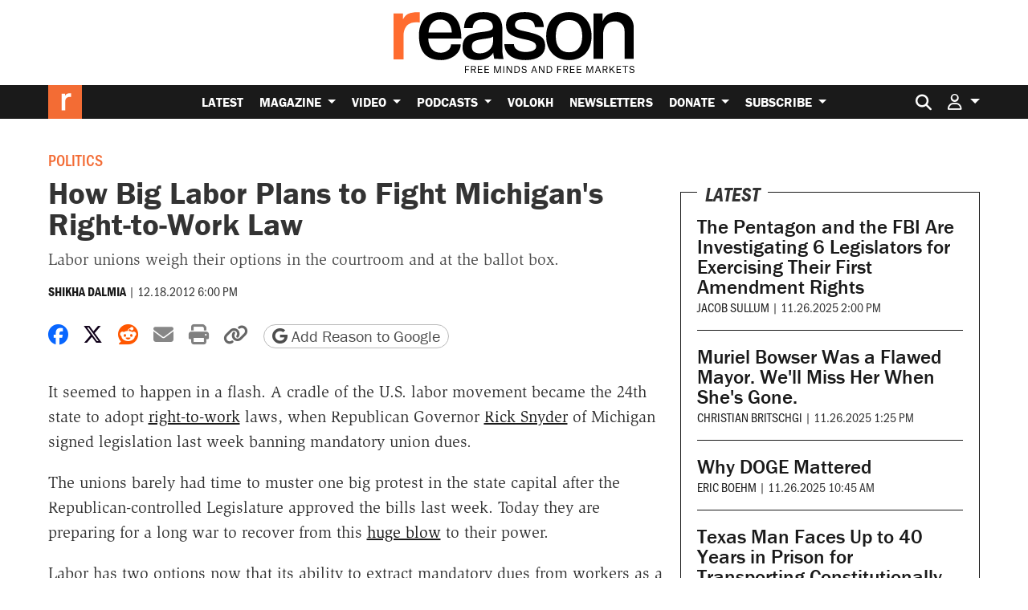

--- FILE ---
content_type: text/html; charset=utf-8
request_url: https://www.google.com/recaptcha/api2/anchor?ar=1&k=6LeMnkUaAAAAALL8T1-XAyB7vxpOeTExu6KwR48-&co=aHR0cHM6Ly9yZWFzb24uY29tOjQ0Mw..&hl=en&v=TkacYOdEJbdB_JjX802TMer9&size=invisible&anchor-ms=20000&execute-ms=15000&cb=g20jn43k6xpn
body_size: 46718
content:
<!DOCTYPE HTML><html dir="ltr" lang="en"><head><meta http-equiv="Content-Type" content="text/html; charset=UTF-8">
<meta http-equiv="X-UA-Compatible" content="IE=edge">
<title>reCAPTCHA</title>
<style type="text/css">
/* cyrillic-ext */
@font-face {
  font-family: 'Roboto';
  font-style: normal;
  font-weight: 400;
  src: url(//fonts.gstatic.com/s/roboto/v18/KFOmCnqEu92Fr1Mu72xKKTU1Kvnz.woff2) format('woff2');
  unicode-range: U+0460-052F, U+1C80-1C8A, U+20B4, U+2DE0-2DFF, U+A640-A69F, U+FE2E-FE2F;
}
/* cyrillic */
@font-face {
  font-family: 'Roboto';
  font-style: normal;
  font-weight: 400;
  src: url(//fonts.gstatic.com/s/roboto/v18/KFOmCnqEu92Fr1Mu5mxKKTU1Kvnz.woff2) format('woff2');
  unicode-range: U+0301, U+0400-045F, U+0490-0491, U+04B0-04B1, U+2116;
}
/* greek-ext */
@font-face {
  font-family: 'Roboto';
  font-style: normal;
  font-weight: 400;
  src: url(//fonts.gstatic.com/s/roboto/v18/KFOmCnqEu92Fr1Mu7mxKKTU1Kvnz.woff2) format('woff2');
  unicode-range: U+1F00-1FFF;
}
/* greek */
@font-face {
  font-family: 'Roboto';
  font-style: normal;
  font-weight: 400;
  src: url(//fonts.gstatic.com/s/roboto/v18/KFOmCnqEu92Fr1Mu4WxKKTU1Kvnz.woff2) format('woff2');
  unicode-range: U+0370-0377, U+037A-037F, U+0384-038A, U+038C, U+038E-03A1, U+03A3-03FF;
}
/* vietnamese */
@font-face {
  font-family: 'Roboto';
  font-style: normal;
  font-weight: 400;
  src: url(//fonts.gstatic.com/s/roboto/v18/KFOmCnqEu92Fr1Mu7WxKKTU1Kvnz.woff2) format('woff2');
  unicode-range: U+0102-0103, U+0110-0111, U+0128-0129, U+0168-0169, U+01A0-01A1, U+01AF-01B0, U+0300-0301, U+0303-0304, U+0308-0309, U+0323, U+0329, U+1EA0-1EF9, U+20AB;
}
/* latin-ext */
@font-face {
  font-family: 'Roboto';
  font-style: normal;
  font-weight: 400;
  src: url(//fonts.gstatic.com/s/roboto/v18/KFOmCnqEu92Fr1Mu7GxKKTU1Kvnz.woff2) format('woff2');
  unicode-range: U+0100-02BA, U+02BD-02C5, U+02C7-02CC, U+02CE-02D7, U+02DD-02FF, U+0304, U+0308, U+0329, U+1D00-1DBF, U+1E00-1E9F, U+1EF2-1EFF, U+2020, U+20A0-20AB, U+20AD-20C0, U+2113, U+2C60-2C7F, U+A720-A7FF;
}
/* latin */
@font-face {
  font-family: 'Roboto';
  font-style: normal;
  font-weight: 400;
  src: url(//fonts.gstatic.com/s/roboto/v18/KFOmCnqEu92Fr1Mu4mxKKTU1Kg.woff2) format('woff2');
  unicode-range: U+0000-00FF, U+0131, U+0152-0153, U+02BB-02BC, U+02C6, U+02DA, U+02DC, U+0304, U+0308, U+0329, U+2000-206F, U+20AC, U+2122, U+2191, U+2193, U+2212, U+2215, U+FEFF, U+FFFD;
}
/* cyrillic-ext */
@font-face {
  font-family: 'Roboto';
  font-style: normal;
  font-weight: 500;
  src: url(//fonts.gstatic.com/s/roboto/v18/KFOlCnqEu92Fr1MmEU9fCRc4AMP6lbBP.woff2) format('woff2');
  unicode-range: U+0460-052F, U+1C80-1C8A, U+20B4, U+2DE0-2DFF, U+A640-A69F, U+FE2E-FE2F;
}
/* cyrillic */
@font-face {
  font-family: 'Roboto';
  font-style: normal;
  font-weight: 500;
  src: url(//fonts.gstatic.com/s/roboto/v18/KFOlCnqEu92Fr1MmEU9fABc4AMP6lbBP.woff2) format('woff2');
  unicode-range: U+0301, U+0400-045F, U+0490-0491, U+04B0-04B1, U+2116;
}
/* greek-ext */
@font-face {
  font-family: 'Roboto';
  font-style: normal;
  font-weight: 500;
  src: url(//fonts.gstatic.com/s/roboto/v18/KFOlCnqEu92Fr1MmEU9fCBc4AMP6lbBP.woff2) format('woff2');
  unicode-range: U+1F00-1FFF;
}
/* greek */
@font-face {
  font-family: 'Roboto';
  font-style: normal;
  font-weight: 500;
  src: url(//fonts.gstatic.com/s/roboto/v18/KFOlCnqEu92Fr1MmEU9fBxc4AMP6lbBP.woff2) format('woff2');
  unicode-range: U+0370-0377, U+037A-037F, U+0384-038A, U+038C, U+038E-03A1, U+03A3-03FF;
}
/* vietnamese */
@font-face {
  font-family: 'Roboto';
  font-style: normal;
  font-weight: 500;
  src: url(//fonts.gstatic.com/s/roboto/v18/KFOlCnqEu92Fr1MmEU9fCxc4AMP6lbBP.woff2) format('woff2');
  unicode-range: U+0102-0103, U+0110-0111, U+0128-0129, U+0168-0169, U+01A0-01A1, U+01AF-01B0, U+0300-0301, U+0303-0304, U+0308-0309, U+0323, U+0329, U+1EA0-1EF9, U+20AB;
}
/* latin-ext */
@font-face {
  font-family: 'Roboto';
  font-style: normal;
  font-weight: 500;
  src: url(//fonts.gstatic.com/s/roboto/v18/KFOlCnqEu92Fr1MmEU9fChc4AMP6lbBP.woff2) format('woff2');
  unicode-range: U+0100-02BA, U+02BD-02C5, U+02C7-02CC, U+02CE-02D7, U+02DD-02FF, U+0304, U+0308, U+0329, U+1D00-1DBF, U+1E00-1E9F, U+1EF2-1EFF, U+2020, U+20A0-20AB, U+20AD-20C0, U+2113, U+2C60-2C7F, U+A720-A7FF;
}
/* latin */
@font-face {
  font-family: 'Roboto';
  font-style: normal;
  font-weight: 500;
  src: url(//fonts.gstatic.com/s/roboto/v18/KFOlCnqEu92Fr1MmEU9fBBc4AMP6lQ.woff2) format('woff2');
  unicode-range: U+0000-00FF, U+0131, U+0152-0153, U+02BB-02BC, U+02C6, U+02DA, U+02DC, U+0304, U+0308, U+0329, U+2000-206F, U+20AC, U+2122, U+2191, U+2193, U+2212, U+2215, U+FEFF, U+FFFD;
}
/* cyrillic-ext */
@font-face {
  font-family: 'Roboto';
  font-style: normal;
  font-weight: 900;
  src: url(//fonts.gstatic.com/s/roboto/v18/KFOlCnqEu92Fr1MmYUtfCRc4AMP6lbBP.woff2) format('woff2');
  unicode-range: U+0460-052F, U+1C80-1C8A, U+20B4, U+2DE0-2DFF, U+A640-A69F, U+FE2E-FE2F;
}
/* cyrillic */
@font-face {
  font-family: 'Roboto';
  font-style: normal;
  font-weight: 900;
  src: url(//fonts.gstatic.com/s/roboto/v18/KFOlCnqEu92Fr1MmYUtfABc4AMP6lbBP.woff2) format('woff2');
  unicode-range: U+0301, U+0400-045F, U+0490-0491, U+04B0-04B1, U+2116;
}
/* greek-ext */
@font-face {
  font-family: 'Roboto';
  font-style: normal;
  font-weight: 900;
  src: url(//fonts.gstatic.com/s/roboto/v18/KFOlCnqEu92Fr1MmYUtfCBc4AMP6lbBP.woff2) format('woff2');
  unicode-range: U+1F00-1FFF;
}
/* greek */
@font-face {
  font-family: 'Roboto';
  font-style: normal;
  font-weight: 900;
  src: url(//fonts.gstatic.com/s/roboto/v18/KFOlCnqEu92Fr1MmYUtfBxc4AMP6lbBP.woff2) format('woff2');
  unicode-range: U+0370-0377, U+037A-037F, U+0384-038A, U+038C, U+038E-03A1, U+03A3-03FF;
}
/* vietnamese */
@font-face {
  font-family: 'Roboto';
  font-style: normal;
  font-weight: 900;
  src: url(//fonts.gstatic.com/s/roboto/v18/KFOlCnqEu92Fr1MmYUtfCxc4AMP6lbBP.woff2) format('woff2');
  unicode-range: U+0102-0103, U+0110-0111, U+0128-0129, U+0168-0169, U+01A0-01A1, U+01AF-01B0, U+0300-0301, U+0303-0304, U+0308-0309, U+0323, U+0329, U+1EA0-1EF9, U+20AB;
}
/* latin-ext */
@font-face {
  font-family: 'Roboto';
  font-style: normal;
  font-weight: 900;
  src: url(//fonts.gstatic.com/s/roboto/v18/KFOlCnqEu92Fr1MmYUtfChc4AMP6lbBP.woff2) format('woff2');
  unicode-range: U+0100-02BA, U+02BD-02C5, U+02C7-02CC, U+02CE-02D7, U+02DD-02FF, U+0304, U+0308, U+0329, U+1D00-1DBF, U+1E00-1E9F, U+1EF2-1EFF, U+2020, U+20A0-20AB, U+20AD-20C0, U+2113, U+2C60-2C7F, U+A720-A7FF;
}
/* latin */
@font-face {
  font-family: 'Roboto';
  font-style: normal;
  font-weight: 900;
  src: url(//fonts.gstatic.com/s/roboto/v18/KFOlCnqEu92Fr1MmYUtfBBc4AMP6lQ.woff2) format('woff2');
  unicode-range: U+0000-00FF, U+0131, U+0152-0153, U+02BB-02BC, U+02C6, U+02DA, U+02DC, U+0304, U+0308, U+0329, U+2000-206F, U+20AC, U+2122, U+2191, U+2193, U+2212, U+2215, U+FEFF, U+FFFD;
}

</style>
<link rel="stylesheet" type="text/css" href="https://www.gstatic.com/recaptcha/releases/TkacYOdEJbdB_JjX802TMer9/styles__ltr.css">
<script nonce="vP6Bb9BeyuoJM1TrvdoclA" type="text/javascript">window['__recaptcha_api'] = 'https://www.google.com/recaptcha/api2/';</script>
<script type="text/javascript" src="https://www.gstatic.com/recaptcha/releases/TkacYOdEJbdB_JjX802TMer9/recaptcha__en.js" nonce="vP6Bb9BeyuoJM1TrvdoclA">
      
    </script></head>
<body><div id="rc-anchor-alert" class="rc-anchor-alert"></div>
<input type="hidden" id="recaptcha-token" value="[base64]">
<script type="text/javascript" nonce="vP6Bb9BeyuoJM1TrvdoclA">
      recaptcha.anchor.Main.init("[\x22ainput\x22,[\x22bgdata\x22,\x22\x22,\[base64]/MjU1OmY/[base64]/[base64]/[base64]/[base64]/bmV3IGdbUF0oelswXSk6ST09Mj9uZXcgZ1tQXSh6WzBdLHpbMV0pOkk9PTM/bmV3IGdbUF0oelswXSx6WzFdLHpbMl0pOkk9PTQ/[base64]/[base64]/[base64]/[base64]/[base64]/[base64]/[base64]\\u003d\x22,\[base64]\\u003d\\u003d\x22,\[base64]/CksKfwoNjw4MDwrlAw4zDsEPCiWDDpF7DrcKZw5XDszB1wpNDd8KzB8KCBcO6wpDCmcK5ecKxwoVrO0FqOcKzCsOmw6wLwrNrY8K1wpgvbCVWw5BrVsKZwo0uw5XDknt/[base64]/DnxB5w5/DvH54w77CtsKywqTDicOgwr3CpnjDlCZlw5HCjQHCn8KkJkgkw63DsMKbK0LCqcKJw5AYF0rDgmrCoMKxwp/Cvw8vwqfCjgLCqsOJw7oUwpAgw6HDjh0+CMK7w7jDoFw9G8OhQcKxKTTDhMKyRg/Cn8KDw6MTwr0QMyHClMO/wqMEScO/wq4SdcOTRcOiGMO2LRJ2w48VwqRuw4XDh1zDjQ/CssOhwoXCscKxE8Kjw7HCth3Dh8OYUcOqUlE7MTIENMKhwqnCnAw0w7/[base64]/CtE7DrmLDq2oHcHwVNwDCqsKYL3QQw53ClsKQwqZXDsOBwpd6ewDCiUECw7nCucOpw6HCpnUDTjnCtl9Dw6YlBcOKwoLCtQfDkMOIw6EkwrQJw5Fuw5wbw6nDu8O+w7vCuMOvLMKnw4Fiw4fCohAfcsO9C8KAw7/DqcKrwoDDp8KSQMKzw7PCpnlUwqM8wrdPaUzDgGLDiUZ5RhhVw7d9ZMKkKMKGw4wVKcOLCsKIf1tKw6HCjcKgw6PDihzDqk3CiXtPw4gNwoBrwo7DkjJywqXDgU0IB8KHwrV1wpTCrcKGw4kzwo06DsKtRFLDuW9SYcKXLDwGwq/CnMOjJ8O8DXg1wrNEO8KUMsKfwrdtw7LCisKFVRU1wrQzwoHCgVPCgMOcSsK6RhvDksKmwoJyw6hBw6nDtFzCnUJOw7lEGCTDsWRSFsOsw6nDnRIswq7CmMOjW1Jzw5rCs8Oiw4PDscOFURRJwp8PwqXCpDw8RRbDnBjDpMO8worCqBR7BcKaIcOuwr/DijHClgDCv8OoAlADw5VMHW7DiMOXdcK+w4LDtWvCq8O5wrIpXFNKw6zCn8Kow7Nnw7PDh0nDvnTDsWM/[base64]/w5AeOsOqU8OUwoTDuCfCnw9ZEcK0woDClxZGJ8O/KcOPdGQKw5DDmsOcDBvDt8Kdw6sgdR/DvsKYw5RgeMKkaCvDgWN1woxXwobDjMOAVsOcwqLCvMKWwp7CsmtQw7jCkMKxSRPDhsOPwoV7KMKFDQgfOMKKY8O5w5jDkHUhI8OoV8O1w43CqibCgMOUd8OtCSvCrsKOB8Kww6cZcwYWUsKdO8OCw77CksKFwohHUMKGXMOCw6Zrw6DDqsKcAhHDuRI/[base64]/CrlI7wp7DhsKFwotuw6PDn8O5w7sPJBLDmcOTw7gPwpBewoTDqA1Vw4I3wp7DinBowphdbQXCtcKOw6IGFFo1woHCssO9LmhfFcKUw7VBwpFEXzFIcMOIwqkEH31hRioRwr1CVsOFw6xKwr0hw5bCv8Kaw6JLJcKKbEbDs8Oow5/Cj8KNwp5nA8OxD8ORw7/DgRlAX8OXw5XDvMKCw4QJw5fDvHw2fsK7IEcxF8Kaw5s3IMK4BcOcL3LCgFlWE8KdTQrDusO2OCLCrMKHw4LDm8KINsO/wo/DlRrDhMOXw7vCkT7DjE3Cm8ORLsKDw6ERYAoQwqQUEl84w57CnMOWw7TDuMKZw4/[base64]/[base64]/CvcOPBMOGRVTDkVHCg23DucK9AS4vUGfCrkvDr8K3wrhEU3Ypw6PCngk4MErCt3jDmA4CajnCg8KsaMOoSE5/wotlEcKVw7o0DnsUWsK4w5zClMK7MiZow7zDtMK3N30bd8OCG8OSQCrCimUGw4DDi8OBwrcvJhTDrsKgPsK2MVHCvQPDhsKYSBRQGS/CmsK8wqg2wo4uJcKUcsO+wr/CgcKyQnVOwrNvWcKRWcKzw4rDvVBnMcKqw4ZbGx4yM8Opw4LCpEvDg8OLw6/[base64]/Ci8ODWVsfwrx5ZHczXMOIJz7Ch8O8RsK2TsKuw5bCkUTCnSgzwoZ6w6pewoTDiWJePsOfwq/[base64]/[base64]/CjsOawoAeGMOHUcOqw5Z5d8OcW8Oiw60Ww7d7wqvDn8OEwrnCkBHDlcOzw5Y2CsKbOMKPTcOPTWrDocOhEzhOeFQlwotow6rDq8OkwpVBw6LCtzN3w7LChcOnw5XDj8O6w67DhMKle8KfScK9Z2Njd8OHFsOHFsOmw7xywp4ia3wYdcOCwos4KMOjwr3DucOew7AdJ2/CuMORLcOcwqHDsX7ChAkSwp0YwqNrwqgRIsOeZcKSwqU0TEPDlnTCqVbCs8O8ERMwShczw4TDqU9GcMKDw5pwwqkBwpzDmHjCsMKvMcKXGsKNOcOTw5Y6wqAHKXw+BFRZwqIYw7gHw5A3di/DucKmaMOFw7tcwovCp8Kww6zCrEAUwoDCgcO5CMKQwpTCr8KfUXXDhUbDhcO9w6LDtMKYPsKJFyXDqMK6w4TDtF/[base64]/eCM2SsOFFsKxMMOUVWfCi8KOfsKmA8K2wqPDthTCth8ZSmMiwonDmMKUDAbCscO/N2bCj8OgVT3DuVXDrG3CqV3Cp8KCw4sxw4fDg1o6VV/DoMO+YMKPw6lSMGPDk8KmCBc6wpgCBTAfHhgpworCtMOYwpsgwqTCl8OCQsO1LMKWcDTDmsKyIcObL8Onw4hNfSXCrMO+EcOXOMKGwqt3NRFewpjDqhMDL8OUwojDvMObwpQ1w4HCnSl8ISdQMMKIOsKBw4IzwrJrfsKYak9+wqXCg3TDjlPCrMK/w7XCtcKGwoFSw6ROSsOgw4zCjMO4aW/CmmsVw7bDuAtGw7gxUMOvYsK8L1g2woEqXsOOwoHDqcKnNcOfecKuwpF9MnfCrsK8f8KdRsO6ZW4dwoRZw4QoQcOkwqTCs8OkwqcgOsKecRcWw4sXwpfCq33Dq8K/w7kzwrzDmsK2LcKyGMOObhdJwo1VLCDDo8KYAhVAw7nCu8KDQcOyJ0/ClHTCpx5XTMKpfsOKT8OuEMKPXcOWJ8Klw7DCi07Csl/Dh8KuUkfCrVLDocK0ccKWwrDDkcODw5xnw7PCu0ELHmzCkcOPw5jDmi/[base64]/DqWLDqBUIw5LCrBrDk8OETsKywq1ZwoLDn8KfwpAPwoLCusK/[base64]/Cs8O/dFpHwpPDm8Ofw4B5ew9twqbDs3PDvsKGYDTCo8KFw4PCucKGwpDCocKlwrBKwq7Co0XCuBXCo0TDqMKdNhXDvMKgBcO+EcKkFlVJw4/CtEfDpiEkw67CqsOEwrd/MsKKIQNtIMKcw5kswpfDgcONAMKnQRJmwp/Cqz7Dq3oZAgHDvsO+wqNww5h9wpHCjE7CtsOmQ8KRwosODcOUBcKHw5XDvVQdNMOrTUHCogjDqi1oQcOiw7fDtEAteMKWw79OMMKDSD3ClsK7F8KwYMOqDybCisO1O8O9B3EsaXLCmMKwG8KWwqtbJkROw4kvdsKkw4nDq8ONKsKhwp5AdX/[base64]/w6wcworDlsOfGUgEAEV9w4ZXEGcXw4oIw78mbl3Cp8KGwqBCwoxvRBnCuMOgTFPChSYJw6/Cn8KheHLDpSQrw7LDsMKJw7LCj8OQwr8Xw5tbBBVSdMOWw5TCuRzCt10TbQPDmMK3TcKDwojDgsKOw4/Cp8KHwpbChA5EwqIGAsK1QcO/w5jChj9FwqAlVMKbKMOBw7HDpsO/wqtmEsOWwqEUOcKgXgV0w5/CsMOvwqHDuAp9a1duY8KvwoLDoiFlw7MASsONwqZrWcKOw7nDoztXwoYBwqdVwqsIwqrCh3fCpcKRGQ/ChUTDrsORChjClMK+fz3CicOtfRxSw5LCs3zDmsOYT8KQbxfCosKvw4PDjcKEw4bDkEADVVpURcOoMHlPwp1NVsOewrtHCm95w6vCnB8DBT12w77DqsKpFsOaw4lLw55Qw7kdwr/DulojJxJ3GChoImfCp8OLZy4NL3zDnWnCkjnDpsOTG39LOGktTsOEw5zChnUKGhkyw4nDo8OWPMOtw6UFbMO6JmUTPwzCgsKLIg3CoRJPcsKgw57CvcKiD8KIAcORDRnDt8KcwrPDhznCtEZ4VcKLwonDmMO9w55nw60uw5vCjk/[base64]/[base64]/Jl3DjDnCq8K8IcKUPC3DtMK/fUsydm4uYsOmYhY2wrkPQMO8w48Yw4rCmFtOw67CisKjw43DrMKFFcKYbX48PScdSSTDusOPCksSJsK5cVbChMODw7rDjkQOw6XCm8OeAjUmwpA0McK1d8KhGCvDg8Kbwr0DE0TDhsOPHsK/w5UeworDmxXCmDzDmBgOw6wdwqDCiMOewrk8FV3DpcOqwrLDvjJVw6rDrsKRHsKkw6HDpQ/[base64]/HQs3w4FFP3ROGMOTWcO/IArCm2DChDJGwpLCu2vDjTPCsmZVwp1SYSgfAcK5DsKQHhtiCj9wJ8O+wpXDvzXDq8Olw6bDiVLCrMKuwosYAnnDpsKcMMKyNkZXw5dgwqvCgcKdw4rCjsK9w71ffMObw7lrd8O2Zlpca2DCoi/CsDrDtcKrwpTCrMO7wqHDmwFmFMOSQU3DgcOwwr9RF07DgVfDnwPDp8KIwqLDrcO1w7xFClPCvh/[base64]/[base64]/GxZww4YxPcOfAR04wprDksK3wq05VsOwRcOTw5nCh8OdwoxZwrbDrsKKWMKgwp3Dj03Csw8/IcOuMTvCvVvCs24fQ2zCkMOIwqUbw6ZTT8KebR7ChsKpw6PDn8O/B2jDlcORwqV+wpZzGHNVGsO9W1x7wrPDp8OGE282XVZjL8KtUMO4IgfChwwRfMOhIMOfagNmw4fDvsKadMOBw4FPKxrDg3pzTW/DisOww5zDiw3Ck1rDvWzChsOdGgp6dsKnSgdNwoAcwrHCncOZJcKlGMKOCARawo/CjXY0PcK4worCnMOadcKcw5TDtsKKdHsgfMOQA8OcwrbCtW/Dj8KtUzXCssO9e3bDrcOtcRpuwrF+wqMlwrjCkmzDt8Omw5ofe8OLD8KNMMKOSsOKQ8OAfsKGCcKtwogdwq4/wpYwwqJeVMK/bEDCrMK2MiZ8ZSEyJMOvQ8KyOcKNwplMXkDCkV7CkV/DtsOMw5pWQTvCosKhwqbCrcOTw4vCs8ORw79eUsKaIzJYwpHDkcOOTRDCiHNAR8KNfkzDlsKQw5llNsKpwoVNw5/CisOzCUsWw7jCs8O6ZmZrwonDryLDkRPDtsOZTsK0GC0ewoLDo3/DjWXDsSp4wrBgMsODwp3Doj14wrR6wqAhaMO1wroLQnnDhhfCiMKzwox2ccKYwpJkwrZgw7hdw59swpMOw5/[base64]/CnMOSSV4jUsO8RsKFwrfCjsOTw6bDhUIaDEDDj8Knw6A5w5HDqR7Dp8KNw4vDocO/wo8yw7rDhsK+Hi3DmyRdEHvDhjREw5h5E0zDsRvCnsK0aRHDlsKYwqw3DSJFJ8O2N8KLw7HDucKWwoXClGAvb0bCpcOQJcKhwoh5Q1bCmMKFwqjDsTpsXCjDvcKaU8K9wp3DjjRcwqQfw53CkMK/KcO0w5nClwPCkRUjwq3Cmh5Cw4rDgMO1w6DDkMKsfsOnwrTCvGbClRHCj0Nyw67DulTCkcOJQWQxbsOiw7zDmCZFFR3Dh8OuPsKxwo3DvnfDlcOFNsO2AUcPacOaUcK6TCI1TMOwJMKMwrnCrMKYwoXCpygaw7wdw4/DisORKsK/XsKKDsKEIMK5f8KLw6zCoGXDiHLCt0NsFsORw6fDmcOVw7nDrcKyJsKewq3DqR1mLgrCh3rCmEJJK8K0w7TDj3DDt1Q6OsORwoVYw6A1eiHDs2Y7Y8ODwovCv8OBwpxMMcODWsKgw7pwwq8ZwoPDtMOdwp0/SmPCr8KGwqpTwq0UFsK8YsKvw4vCvyofRsKdN8KKw6/Cm8KCSgMzw4XDmxrCuhvDlyJMImEaTgbDrcO8NBotwqzDsx7Cr17Dr8KawrLDl8KrewfCogzClhNkSHvCi3fCtiHCisODORDDvcKqw4rDnVBOw45Dw47CoQzCl8KqOsOvwpLDnsOUwrzCkiFmw7/DuiF3w5nCtMO8wrvCmGVKwp/CrlnCj8KeAcKdwq/[base64]/[base64]/[base64]/YgPCm3BWwpDCln4iwq83w6DCkBfDpcK2WTQ8wqkUwrQ0WcOow4Ncw5rDgsK8Ezcac0dGaCcZARDDv8OMAVVvw4/DgcOrw4nCkMOkw7xPwr/CmsOjw5DCg8OoCEgsw6FYC8OWw53DtD/[base64]/Dl8KnwpDDqMOjSsKbGGgaw7zCkU11wos8a8OkfDfCqcOuwonCo8O2w47DsMKKAsKqAsOrw6jCpC3CrsK6w4tKQmg+wpjDnMOsXsOXHMKUEsOswpNkFx0/RxEfaEjDglLDn3vCncOYw6zDlmbCgcOOWsK0JMO4DBtYw6gwQgwcw4oCw67ChcO4wrZtUHnDucOiwp7CpETDs8OYwplOfsOlwqRuH8KdagDCtxJPwq56Tm/DuDnDiDXCvsOvOsK0CmnDgsOEwrPDklNHw4bCi8ODw4LCucOlQMKbJ1VIOMKmw6htXTbCp1DCrF3DsMK7U145wrdLegVCWsKGwojCvMOQeknCnQ5zW2YiAWbDvXAlKHzDmFXDqTJXDUXCk8Oywp3Dt8Kawr/CtndSw4TDucKcwr8WLMOxVcKow7MDw5ZQw5XDpsOXwoh/BkFKfsKbEA48w65rwrZnf2N8QA/DsFTCi8KHwppFASsLwpPDu8Kbw6Yow6PDhMOJwoUnGcOqRyrClTkNYDHDnVrDsMK8wrsPwqAPPDlqw4TCowpiBF9hbcKSw47Dg0rCk8OGLMOJVhNNcSTDmRzCr8Otw5vCgB/[base64]/DoQBPSinDqsOKw4fCuMObw4HCn8OIwp7DlTrCnHgewo5Uw7vDtMK8wqHDm8KKworCjRTDh8ONNA9ebyhFw5XDuCzDvcKhQcO6HsOHw5zCg8OxE8Kkw4nCu03DhcOdd8OXPhTDm0gSwqd8w59GFMOhwo7DoU8Wwq19Sjsow4XCvFTDucKvXMOVwr/Duw46cADCmjMPYhXDkm93wqE5MsO4woVRQMKmwpILwoE2McKqIcKIwqbDo8KnwphQJm3DngLCt2sQc2QXw7gJwqLCq8KTw5ojS8OTwpDCuiXCimrDu33CrsOqwqN4wofCmcOJQcOENMKRwqgCw70lHDXCs8KlwpnCkMOWJkbCusO7wrHCtRRIw7Zfw6V/[base64]/CnTBMwpnCqcK1w6I7LgNRw7HCvsOwfT53woPDhsKhd8OYw6XDqH9WZ2fDucOOV8KQw7fDugDCqMOCwrzDk8OsbF1zSsKkwookwq7Cm8Ktwr/CiR3DvMKJwq4TWsOewp14PcK/wrF8LcOrIcKBw5tzHMKyOMKHwqzCh3szw4d+wplrwoodBsOww74Zw6YGw419wqXCv8OpwoFHUVPDjsKTw5grcsKmw4o1wpUiw7vCmk/CqURZwq7Do8Oqw4Jgw5hZA8KcXMO8w4fDpRPCp3LDtXHDjcKcR8Ord8KpZcKsPsOuw7h5w7LCh8KAw4bCrcKHw5/[base64]/CvRXCrTsaw749w45aw5XDmEA8wp4BacKGDsOFwqbCulcOeMKvY8OtwoRdwplMwr4Lw47DnXE4wrFHNjJnKcOKYsKBw5/Dh39NXsOYKDQLe2sOCRMIwr3DucOqw7INw4tXRG4JYcKEwrA2w7UGw5/CiSlvw6PDtFUVwrjCnGw9GQcbfAdoRARGw7EffMKdZMKtIT7Do2fCn8Kmw608VivDvGJfwqjDoMKjwqjDssOIw73Dv8ORwrEqw7DCpnLCs8K2UMOtwq1Gw7p6w6d+LsOYZ0/DllZaw4bCq8KiYVzCo1xgwpEOPsOXw6zDnQnCgcKEcRrDiMKRcVvCmcOFEgvCmT3DhXomT8ORw6QKw6PCkzXCqcKpwrLDmMOYYcOYw7FCwp/Dr8OHwr5mwqXCrsOyLcKewpUPV8O4dTlAw7PDnMKNwoEuVlXDv1/CpQIQZQdgwpfCm8OEwqvDosKpfcKjw7DDuGoQGMKMwrZIwoLCrcOlOiLCs8KPw7PCizQMw4zChVB0wo4fPsK7w4wyB8OPYsK/AMO2AsOgw6/DhQPCs8ODXkw7PnjDksO/VcKpPk0iTTInw6B2wpBBWsOCwpg8R1FfN8OUBcO4w7DDu2/CusOTwr/CqSvDhjPDqMK/W8Otwo5vQcKZG8KaNxXCj8Ogw4TDpn91wqfDisKZcxfDlcKcwrTCuSfDnMKOZUc+w699KMObwqUmw4jDmhLCnT0SW8OywpwpNcKcPHjCgAZlw5HCi8OFMsKDw7DCknTDvcORFGnDgi/[base64]/DkW7Ckm5cwphow7vDszXDmcKww6nDvjHDu1PDtRcFfcOyccK7woEBQWrDuMKlM8KbwpXCrxIsw5fDhcK2fDJbwpo8dMKjw55Lwo7DoSrDo3/DsHHDgiEkw59BOjLCqHHDs8KVw4JSbgvDgsK/cCEKwqbDl8Kqw5zDtwphc8Kewo1Vw6ZAJcKMMsKIT8Oswo9KB8OPAcK0S8OfwrDCisKdYRoPeXp3cQ5UwoI7wqvDpMKrOMOSR1HCm8KyZUhjXsOXPsKPw7rDt8KxMS5Rw6/Cqy/[base64]/CnyXDqzHDucK5M8OMGEolQULCmQjDhcKKTnJUfG1NG2fDthdNcg4Kw5HCssOeEMKIKCMvw47DvCHDoSrCr8OHw6vCsRB3SsOyw6QnSsK1Zw/[base64]/wpzDgcOEwqFSw6rDusKrwpgMwoDCrXLDinhiPS9cw4k7wpDCm2nCox/CkHt/WnUiSsOoNcOXwozDmx/[base64]/MhXCjsOiTnvChFDDjSwEw6JZKMO5wodVw6bCiksrw5HDmMKawo54PMKXwqHCtwjDpcKvw5Z1BTQnwpXCp8OCwrPCmhYoXWc7O0/ClsKxwrPCiMOBwplYw546w4TClsOhw5lUT2vDq3zDtEh3V0nDlcKVMsK0OWdbw5nDgmYSUyzCuMKywrk+ScOsZyROPFpgwpRgwoLCj8KUw7bDsEVSwpHCj8OQw6/DqTkXADxcwr7Di3J7wpU6DcKff8OuXBtZw5zDg8OcegdxIyjCt8OHYSTCssOBaxk3fSUGw5VZN2XDusO2RMOXwoAkwr7Ds8KePBDCqWF+bjJROcKFw6XDoFjDtMOtw5EhWWV/[base64]/DnyoMIjszwpMEFCMpfS7CuMO0L8KoH21sOBrDrsKbJHvDksKQUW7Dq8ObK8OZwqsiwrImDhXCrsKuwoPCo8OCw43CssO5w6DCvMO/[base64]/[base64]/CrhzCtDAXw7vDnWDCjMK6wqkGw6vDsnTCrmpDwr87w6bDlAsvwrwHw7PCl3PCmStSI052T2JZwqXCjMOJBMK3f3otSsOiw4XCvsOGw6nDtMO7wq0qPwnDlT0hw7A7QcONwrHDilDCh8Kbw4EPw4PCrcOue07Cq8K4wrLDlFkVT23CtMO+w6F/LDsfbMOww6PCg8OoN34uw6zCvsOkw6XCrsKOwoU1W8OyXcOqw4E0w4jDum5XZSJXN8OOaEbCicO7Wn9ww63CvcODw7JYI1vCjnvCh8OnBsOJcQvCv05YwoIMFXHDksO+DsKSTU5iO8K/Dkx7wpQew6HDjMOVSxrChE5nw6bCscO+wodcw6rDg8KHwrrCrF3Doz8UwprDpcObw58RPW04w5pEw75gw7bCtCwGcQDDkyzDsiVwOgouJMOsZ3QOwp9ZfyxVeAzCjXckwpHDh8K/w4AbGgzDi3Qqwr8Sw7PCsSQ2esKQci5awrZ/[base64]/[base64]/DnSbCqXNbw5sswoITwrBTZ8KIdF/CjGTDqcK1wrZvOVEywo/ClTM3ccOxc8KoDMO2JWYCBcKtYxsJwroPwocYUsKEwpPCjMKSS8Odw7LDpmhWa1/Dm1jDtcKvcGHDk8ObVidUFsOPwr0VFEXDqFvCnh7Do8KSFDnCjMO+wqIpKj0aXmLDt1/Di8OVES0Ww6lSJ3fDhsK9w5N/w6M5esKcw54HwpfCucO7w4UJFkV4SRzDl8KiFk/Cr8Ktw7XCvcK8w5AeOcOZcHBvfxXDl8Owwqp/LCDCmsKVwqJlTCFLwoA2MWTDtwjCqksZw6XDo2PDocKNGMKGwo5iw6AkYxQ1azp/w5rDkBJ+w6bCuhnClit9Xm/[base64]/ClsO8wpPDo8OSHsOTJnlAwqJfKxnDj8OLwpc/w6fDlk/CoWHCocOOJcOow5sgwo9QB2HDtRzCngkUaBzCmiLDncKmOWnCjmZUwpHClsORw4HDjVhnwr8SF0fCjXZAw5TDp8KUCsO+VX5uOW/Doi7ClMOnwqLDlMOiwpLDuMOZwqB0w7bCnMOIXBgfw4hjwqPCpVTDp8Osw65WXcO0w7MQLsK1w4N0w6MNPH3Dk8KWHMOER8OdwqXDm8KJwrx8XmEuwqjDin5aRnLCrcK0ICtLworDmcKtwo8EV8OJFGVgM8KtWcOewoLCgMKuXMOUwo/[base64]/DtMOIbcOzbCNtNTPCscKAwqx+wqlAw6tFwo/Do8KpbMOxQ8K+wqYhbihUCMOLaUFswrYgH0siw5kWwqpZWAkHEiFRwr3DiyXDgHfDvsOcwrIww6fCnzXDrMOYYWHDk1FXwpnCgDViYSvDtjpKw6jDsHg/wozCoMOdw6DDlTrCiyjCr2tZbjo3w5TCqj1Cwp/[base64]/ChMKvwqEJwoQFcQbDu8OqwpnCmcKFw6jCjTXCv8OKwqk8w6fDoMKGw5g1FgLDv8OXasOHM8O+RMKRGcOpfcOYQVgCJyvDk0zDh8OTEX/CgcKow6fCkcOIw6PDpAbCjgJHw6zCkHt0R3DCoyEJwqnCoj/Dk0EKIw7Dpj8mOMO+w6BkFWrCkMKjNMO8wrjDksKuw6rCg8KYwrg9wrdIwpHCqCsuREogO8OMwoxPw4xhwqYswqnCkcO1FMKdeMOVXkZcT3MDw6pdK8KqU8OFdcOewp8Jw5Yzw6/[base64]/Dm8KJbEl6PcOEVy42w5DDiMK+YwERwr9Kw7bCosOcbmY2CMOUwpUKOMOFFCYtw6TDocOGwp9JV8OyPsKswqpowq5faMOkwphsw4/[base64]/CiUR4NcKrOlkdBMKtOMKfUgnCoQnDq8OrXGZmw5kHwrcjRsOhw7LClMKlFU/ChsO2wrEbw4AowoJgVBXCr8Oxwr8YwqTDiz/CjBXChMObbMKLXiVtfzMJw6vDuhQAw43DqMK6w5rDqSZ4NkjCp8OhCsKIwqVYamQfEsK1OsORM31cV2rDm8ObZUJcw5NIwq8IMMKhw7fCqcOMOcO4w5oMYsOYwojCpWDDugg4YklFKsO8w75Mw7dfXH48w5XDtE/[base64]/CvGPCvcOTYTzCqMKgYAvDucO5GMKjZcKYFsOYwpHDmznDiMOTwpEYOMK7esOFQmVRSMOMw6zDq8Kmw4QVw57DvH3Ct8KaGw/[base64]/Dv8Ojwp89EARWwpcNw7TChMOAwqXDksKhw7AwO8O6w5VIwqvDu8OwHsKIw7MERn7CgxfCrsOBwpjDuH5SwpM0CsOSwpTCl8KxYcODwpFsw6XDsgIyJQdSCG5sYV/Dp8Ozw699ekLCosKWLCzDh3VqwrzCm8KYwoTDhMOvXgBgfVB/MlAQR1fDoMOFEQQBw5TDrgXDr8OGNn5Xw7YawptGwrvClsKPw598YltWWcOvXywQw706esODChrCt8Ktw7lswrjDscOFc8K/w7PCj2nCqGwPw5LCp8OKw6fDsQ/DlsO1wqDDvsObJ8KHZcKtf8Kqw4rCi8O1P8OUwqrCmcOxwrwcaCDCsWbDtElBw55JPMKWwrtyNMK1w5o1ZsOEHsK5wpJbw7x6bFTCscKeGmnCqzrDpEPDlsKuA8KHwpU2wpLDrypmBEsTw5VNwooaSsKhIxTDgyA/c2HCqMOqwqFwVsO9SsKpwrNcSMO6w7k1DV5Fw4HDkcOdGQDDkMOMw5jCncKvQSh9w5BNK0d8Jw/DkC9NYE5Swr/DgUxjfWBLasOmwqLDqcKiwpDDq3wgGSvClsK6CMKzN8OgwojChxcYwqIfXgzCmG1jwpbCmgNFw6jDuTHDrsOreMKRw7Arw7Bpw4MCw513wrN9w5zCg20HNsOvKcOdCiLDgUnCizkkXwMcwoNhw4QWw5Qqw6lpw4nDtMKcUMK/woPDqjl6w50ZwpTCszIswq5kw7jChcO2AA7ClB9JZ8Orwo9jw58zw6LCs3vDoMKow6EaMGtRwqMAw4dVwp8qAVoxw4HDq8KPIsO1w7vDqHYRwq5mbjhvwpPCisKtw6hWw4/CgR8Ww73DvS9hacOlYcOSwrvCvGBewrDDgysNHnPCjxMrw6Iiw4bDqyljwpovFj/CjsKFwqzDoHHDkMOvwpAFUcKbX8KwLTEdwpPDqwPCp8KpXRJjSBc/RQzCmAgNY0kdw5RkXzZPIsKSwrMRw5HCmMO0woPCl8OLLTMkwoDCvcOfDHQMw5TDn1oUTMKUIFxDQy7DicO4wqjDlcOxbMKqHm0aw4VWWh3Dn8OPWn/DscOjBsKtLHXCqsKKcE8JBMKme3TDusKXfMOVw7/DmyQLwqrDk0wDB8K6YMONHQQ2wrrDkG1Ew6c+Sx4IYCUECsKSNmcfw7Udw6zCggw3SQnCvSDDksKwd0NUw7N/wrdcb8OsLm5Fw5/DjMOHw6Mzw5PDjFrDocO3AAc6Wwcuw5U/bMKqw5rDkRkXw6LCpRQoZyXDgsORw7LCpcO9wqQDwq3DnAd2wp/[base64]/DuMKowrhmKm8fS8OSUS7CgcOOBDXDncOGwo94wrEoAsKsw5VhAcO6ZjMgc8OGwoPDkypmw7TCpRDDo3TCki3Dg8Ohwq1lw5TCpA7Dvypdw7IbwrjDuMOswotWaUrDusKvWR12dFFDw6FuEn/Cu8OTScKXJG9Xwrxtwr5uI8K6S8OVw4LDrcKpw4nDmw05d8KFH0TCumVzHxNZw5ZkQzAPUsKUKkJGUGtzfWFAFgQwDsOrNyNgwoDDunzDu8Kgw48uw7nDhx3DvXdHeMKIw7rCtEwAUMKbMHHCvsOwwoEJw6XDkE4Swq/CtcK6w63DscO9GsKYworDpHd0DcOswoh3woYvw6ZkT28QBwghEMKkwoPDicKfDcO3w6nCsTBpwrjCjRslwo9LwpsAw5cAD8OGFsKzw68ndcOpw7AWSB4JwpI4LBhSw7Y4fMOmwqfDuE3CjsKEwp/DpirCnB7DksO9Z8OTPcO2w54wwrMQF8KjwroyaMKswpo5w4XDtx/DvT53bgDDkiI7NcKSwrzDicO6eETCqUMywpM/w5gOwp/Ckw0DXGvCosOgwo8AwpzDksKvw4F6F1BnwpfDmMOswo/DucKnwqURTsKCw5fDqMKOcMO6NMKcDBVIJcO8w6XCpjwtwqfDlkk1w4Bkw43DsjhNMMK2BMKLYsOKasOJwoYaCsOZHw7DsMOga8Onw5YYQBnDlsK5w4XDgyfDrSg7dWl5PVoGwqrDjFzDnAfDssOzD2vCsDjDtWvCpEvCg8KAw6BWwpwTNkdbwq/CiGdow4LDrMOYwpnDg08qw47DlHEuQAZww6F2QcKVwrDCr23DsnHDtMOYw4Qewqh/[base64]/CksKEwp/DmMKcTHzCisK8wr5+wpTDnsO6w5/CsxFZEhIDw4hHw64oFC3DkBkMw7HCisOyHzINC8OEwpbCriJpw6d0dcK2wo0WRynCglvDsMKTecKUCRM7CMKjwrMwwrnCqwZmLFUaJg44wqTDgXcjw4J3wqlpOADDnsOewovCtQoEOcKSFcKxw7Y+EXodwoBTFsOcYsK/RC5vAjbDt8KiwobClsKETcOhw6vCjncewr/DusKSY8KawotfwpTDjwdFwqTCsMO8D8OJHMKSwpHCt8KPAMOOwrNpw6TDtcKnXjQUwpbDg29gw6gGMXZpwrLDtW/Cnh/[base64]/G8Khw4JPwp3DvTPDp8KRw5fDl8OGFcKHfsOBPnQVwr7CrifCojzDkUBUw4dbw7rCs8Orw6h6M8KGXMOzw4HDm8KxdMKBwqrCm33ChX7CoyPCp0B9w5N3fsKOw79LFk9uwpXDilxtcxjDhQjChsK0d2VTw7/CrAPDuyo3w6hHw5XDjsOFwqpfIsKJGMKUA8O5w4Qlw7fClDMrf8KnJ8Khw5vCq8KNwo/[base64]/Cn8OkwqfDnMKCw6bCr2/DusOBL8O3LT3DjMO1csKZw7I9XFoPCsKjRsKkbFEcd13Cn8K9wqPCrMKpw5o2w6VfCQjChmjDhFHDtMOuwrbDvHQWw5tHUTgTw5PDqT/Dlgs+BTLDlzdVw4nDuD7Cu8O8wobDqjHCisOCw6RgwogKw6lLw6LDvcKVw5LCohctFw9fQgZWwrzDqsO7wojCqMO9w6jDlFvCuQtpQQN9LcK/KWXDnj8cw7bCr8KmKsOawqp/HsKBwq/CqsKXwpEVw6jDpcOpwrLDsMK8T8KpRz3CnMKcw7jDoyLDvRjDusKxwqDDmCJQwrocwq5Bw7rDpcOtfghqcQTCrcKMPjLDjMKqw7jCmz92w5bCiFXDi8KIw6vCkHbCv2owIFl1wpHCsn3DuGNKaMKOwpwNSGPDkDQUFcKTw5/DvxZkwp3Dt8KJchvCszHCtMKIFcKteUXDrcKaFRRRG3Y5KzN9wqPCllHDn3VbwqnCtxLDmh0jAMKcwqfDkmLDnGAFwq/DgMObYD7CmMO4ccOuHlU2QyXDvQJkw7oBw7zDtQ/DqQ4HwrXDqcKwScKZKcK1w5nDscK4wqNSX8OPMMKPHHfCsSzDiFwqJg7CgsOcwr8HX3Ylw6fDiDUcZTvClnc0KsOkfg8Hw7/CoxnDpgYZw6ArwrtIIG7DjsKRIwpWIyYBw4/DhUMsw43DsMOmAgLCh8KXw6DCjxfDi33CosK7wrvClcKzw6IWd8OZw4XCoGzChnTCnlTCviREwrdlw6vDjxnDhxs4A8KgfsKxwqJQwq85\x22],null,[\x22conf\x22,null,\x226LeMnkUaAAAAALL8T1-XAyB7vxpOeTExu6KwR48-\x22,0,null,null,null,0,[21,125,63,73,95,87,41,43,42,83,102,105,109,121],[7668936,866],0,null,null,null,null,0,null,0,null,700,1,null,0,\[base64]/tzcYADoGZWF6dTZkEg4Iiv2INxgAOgVNZklJNBoZCAMSFR0U8JfjNw7/vqUGGcSdCRmc4owCGQ\\u003d\\u003d\x22,0,0,null,null,1,null,0,1],\x22https://reason.com:443\x22,null,[3,1,1],null,null,null,1,3600,[\x22https://www.google.com/intl/en/policies/privacy/\x22,\x22https://www.google.com/intl/en/policies/terms/\x22],\x22SJiwsh8J3iR0cjkc0aANZSr3yqfM1gPJqU7XNSN3kAE\\u003d\x22,1,0,null,1,1764189282219,0,0,[66],null,[19,26],\x22RC-eqAaOZ1hJsICLQ\x22,null,null,null,null,null,\x220dAFcWeA5mZMZvZo_4XHG0_aBQxyg1go9b7lZlYaxZkhOCpQHMZJdpNCAIeSYP9p6yIRGDnoAMgj_FaYUmT2VRa8UroFaUWmbsfA\x22,1764272082209]");
    </script></body></html>

--- FILE ---
content_type: application/javascript; charset=utf-8
request_url: https://d2eehagpk5cl65.cloudfront.net/wp-content/plugins/nelio-ab-testing/assets/dist/js/visitor-type.js
body_size: 2533
content:
(()=>{var t={148:(t,r,e)=>{"use strict";var n=e(9762),o=Array.prototype.forEach,i=Object.create;t.exports=function(t){var r=i(null);return o.call(arguments,function(t){n(t)&&function(t,r){var e;for(e in t)r[e]=t[e]}(Object(t),r)}),r}},214:(t,r,e)=>{"use strict";t.exports=e(525)()?String.prototype.contains:e(1521)},525:t=>{"use strict";var r="razdwatrzy";t.exports=function(){return"function"==typeof r.contains&&!0===r.contains("dwa")&&!1===r.contains("foo")}},1521:t=>{"use strict";var r=String.prototype.indexOf;t.exports=function(t){return r.call(this,t,arguments[1])>-1}},2093:(t,r,e)=>{"use strict";t.exports=e(3380)()?Object.keys:e(4232)},2215:t=>{var r=function(){if("object"==typeof self&&self)return self;if("object"==typeof window&&window)return window;throw new Error("Unable to resolve global `this`")};t.exports=function(){if(this)return this;try{Object.defineProperty(Object.prototype,"__global__",{get:function(){return this},configurable:!0})}catch(t){return r()}try{return __global__||r()}finally{delete Object.prototype.__global__}}()},2363:t=>{"use strict";t.exports=function(){return"object"==typeof globalThis&&!!globalThis&&globalThis.Array===Array}},2380:(t,r,e)=>{"use strict";t.exports=e(4195)()?e(8209).Symbol:e(6613)},2562:(t,r,e)=>{"use strict";var n=e(8175),o={object:!0,function:!0,undefined:!0};t.exports=function(t){return!!n(t)&&hasOwnProperty.call(o,typeof t)}},2941:(t,r,e)=>{"use strict";var n=e(8263),o=Object.create,i=Object.defineProperty,s=Object.prototype,c=o(null);t.exports=function(t){for(var r,e,o=0;c[t+(o||"")];)++o;return c[t+=o||""]=!0,i(s,r="@@"+t,n.gs(null,function(t){e||(e=!0,i(this,r,n(t)),e=!1)})),r}},3055:t=>{"use strict";t.exports=function(t){return!!t&&("symbol"==typeof t||!!t.constructor&&"Symbol"===t.constructor.name&&"Symbol"===t[t.constructor.toStringTag])}},3297:(t,r,e)=>{"use strict";var n=e(3055);t.exports=function(t){if(!n(t))throw new TypeError(t+" is not a symbol");return t}},3333:(t,r,e)=>{"use strict";var n=e(8263),o=e(8209).Symbol;t.exports=function(t){return Object.defineProperties(t,{hasInstance:n("",o&&o.hasInstance||t("hasInstance")),isConcatSpreadable:n("",o&&o.isConcatSpreadable||t("isConcatSpreadable")),iterator:n("",o&&o.iterator||t("iterator")),match:n("",o&&o.match||t("match")),replace:n("",o&&o.replace||t("replace")),search:n("",o&&o.search||t("search")),species:n("",o&&o.species||t("species")),split:n("",o&&o.split||t("split")),toPrimitive:n("",o&&o.toPrimitive||t("toPrimitive")),toStringTag:n("",o&&o.toStringTag||t("toStringTag")),unscopables:n("",o&&o.unscopables||t("unscopables"))})}},3380:t=>{"use strict";t.exports=function(){try{return Object.keys("primitive"),!0}catch(t){return!1}}},3595:(t,r,e)=>{"use strict";var n=e(2093),o=e(7134),i=Math.max;t.exports=function(t,r){var e,s,c,u=i(arguments.length,2);for(t=Object(o(t)),c=function(n){try{t[n]=r[n]}catch(t){e||(e=t)}},s=1;s<u;++s)n(r=arguments[s]).forEach(c);if(void 0!==e)throw e;return t}},4080:(t,r,e)=>{"use strict";var n=e(9202);t.exports=function(t){if("function"!=typeof t)return!1;if(!hasOwnProperty.call(t,"length"))return!1;try{if("number"!=typeof t.length)return!1;if("function"!=typeof t.call)return!1;if("function"!=typeof t.apply)return!1}catch(t){return!1}return!n(t)}},4195:(t,r,e)=>{"use strict";var n=e(8209),o={object:!0,symbol:!0};t.exports=function(){var t,r=n.Symbol;if("function"!=typeof r)return!1;t=r("test symbol");try{String(t)}catch(t){return!1}return!!o[typeof r.iterator]&&!!o[typeof r.toPrimitive]&&!!o[typeof r.toStringTag]}},4232:(t,r,e)=>{"use strict";var n=e(9762),o=Object.keys;t.exports=function(t){return o(n(t)?Object(t):t)}},5339:t=>{"use strict";t.exports=function(){var t,r=Object.assign;return"function"==typeof r&&(r(t={foo:"raz"},{bar:"dwa"},{trzy:"trzy"}),t.foo+t.bar+t.trzy==="razdwatrzy")}},6011:t=>{"use strict";t.exports=function(){}},6596:(t,r,e)=>{"use strict";t.exports=e(5339)()?Object.assign:e(3595)},6613:(t,r,e)=>{"use strict";var n,o,i,s=e(8263),c=e(3297),u=e(8209).Symbol,a=e(2941),p=e(3333),f=e(8118),l=Object.create,y=Object.defineProperties,b=Object.defineProperty;if("function"==typeof u)try{String(u()),i=!0}catch(t){}else u=null;o=function(t){if(this instanceof o)throw new TypeError("Symbol is not a constructor");return n(t)},t.exports=n=function t(r){var e;if(this instanceof t)throw new TypeError("Symbol is not a constructor");return i?u(r):(e=l(o.prototype),r=void 0===r?"":String(r),y(e,{__description__:s("",r),__name__:s("",a(r))}))},p(n),f(n),y(o.prototype,{constructor:s(n),toString:s("",function(){return this.__name__})}),y(n.prototype,{toString:s(function(){return"Symbol ("+c(this).__description__+")"}),valueOf:s(function(){return c(this)})}),b(n.prototype,n.toPrimitive,s("",function(){var t=c(this);return"symbol"==typeof t?t:t.toString()})),b(n.prototype,n.toStringTag,s("c","Symbol")),b(o.prototype,n.toStringTag,s("c",n.prototype[n.toStringTag])),b(o.prototype,n.toPrimitive,s("c",n.prototype[n.toPrimitive]))},6873:(t,r,e)=>{"use strict";var n=e(4080),o=/^\s*class[\s{/}]/,i=Function.prototype.toString;t.exports=function(t){return!!n(t)&&!o.test(i.call(t))}},7134:(t,r,e)=>{"use strict";var n=e(9762);t.exports=function(t){if(!n(t))throw new TypeError("Cannot use null or undefined");return t}},8118:(t,r,e)=>{"use strict";var n=e(8263),o=e(3297),i=Object.create(null);t.exports=function(t){return Object.defineProperties(t,{for:n(function(r){return i[r]?i[r]:i[r]=t(String(r))}),keyFor:n(function(t){var r;for(r in o(t),i)if(i[r]===t)return r})})}},8175:t=>{"use strict";t.exports=function(t){return null!=t}},8209:(t,r,e)=>{"use strict";t.exports=e(2363)()?globalThis:e(2215)},8263:(t,r,e)=>{"use strict";var n=e(8175),o=e(6873),i=e(6596),s=e(148),c=e(214);(t.exports=function(t,r){var e,o,u,a,p;return arguments.length<2||"string"!=typeof t?(a=r,r=t,t=null):a=arguments[2],n(t)?(e=c.call(t,"c"),o=c.call(t,"e"),u=c.call(t,"w")):(e=u=!0,o=!1),p={value:r,configurable:e,enumerable:o,writable:u},a?i(s(a),p):p}).gs=function(t,r,e){var u,a,p,f;return"string"!=typeof t?(p=e,e=r,r=t,t=null):p=arguments[3],n(r)?o(r)?n(e)?o(e)||(p=e,e=void 0):e=void 0:(p=r,r=e=void 0):r=void 0,n(t)?(u=c.call(t,"c"),a=c.call(t,"e")):(u=!0,a=!1),f={get:r,set:e,configurable:u,enumerable:a},p?i(s(p),f):f}},9202:(t,r,e)=>{"use strict";var n=e(2562);t.exports=function(t){if(!n(t))return!1;try{return!!t.constructor&&t.constructor.prototype===t}catch(t){return!1}}},9762:(t,r,e)=>{"use strict";var n=e(6011)();t.exports=function(t){return t!==n&&null!==t}}},r={};function e(n){var o=r[n];if(void 0!==o)return o.exports;var i=r[n]={exports:{}};return t[n](i,i.exports,e),i.exports}var n={};(()=>{"use strict";e(2380);const t={activeSegments:{},geo:{location:"",ipAddress:"",lastUpdate:""},firstVisit:0};!function(){const r=function(){try{const r=JSON.parse(function(t){var r;const e=document.cookie.split(";").map(t=>t.trim()).reduce((t,r)=>{var e,n;return t[null!==(e=r.split("=")[0])&&void 0!==e?e:""]=null!==(n=r.split("=")[1])&&void 0!==n?n:"",t},{});if(e[t])return decodeURIComponent(null!==(r=e[t])&&void 0!==r?r:"")}("nabSegmentation")||"{}");return Object.assign(Object.assign({},t),r)}catch(r){return t}}();!function(t){!function(t,r){const e=Object.assign({path:"/",expires:0},{expires:120}||{});let n=`nabSegmentation=${encodeURIComponent(r)};`;0<e.expires&&(n+=` expires=${new Date((new Date).getTime()+864e5*e.expires).toUTCString()};`),n+=` path=${e.path};`,n+=" SameSite=None; Secure;",document.cookie=n}(0,JSON.stringify(t))}(Object.assign(Object.assign({},r),{firstVisit:r.firstVisit||Number.parseInt(Date.now().toString())||0}))}()})();var o=nab="undefined"==typeof nab?{}:nab;for(var i in n)o[i]=n[i];n.__esModule&&Object.defineProperty(o,"__esModule",{value:!0})})();

--- FILE ---
content_type: application/javascript
request_url: https://9867204d0a0047d9bbc6bf5bc951850c.js.ubembed.com/
body_size: 1777
content:
(function(s){s.src="https://assets.ubembed.com/universalscript/releases/v0.184.0/bundle.js";s.addEventListener("load",function(){ube.init({"environment":"production","geoData":{"latitude":39.96118,"longitude":-82.99879,"continentCode":"NA","countryCode":"US","regionCode":"OH","city":"columbus"},"ubCode":"9867204d0a0047d9bbc6bf5bc951850c","matchingRules":[{"embUuid":"e1d312d9-2c09-45ff-b1af-7204294a6de5","version":"96ceb008866649cb8eb07c6381e19875","published":{"version":"96ceb008866649cb8eb07c6381e19875","status":"current"},"event":{"type":"published","timestamp":1747278267217},"parentVersion":"d460a7f650444d96b0766f6b57110b53","schemaVersion":19,"meta":{"env":"production","creatorUserUuid":"dfb163e1-1d3f-484b-9898-eae00fb308a6","originalUrlChoice":""},"ubCode":"9867204d0a0047d9bbc6bf5bc951850c","clientUuid":"482dc7e0-64e9-4f0a-9cf2-0475482a70e3","id":"0b15fa1e358f48e4b4ba93855dcc5dd2","rule":{"cookieTargets":{"enabled":false,"rules":[{"visibility":"hide","name":""}]},"urlTargets":{"rules":[{"type":"contains","visibility":"show","value":"utm_medium=display_paid"}],"domain":"www.reason.com"},"geoTargets":{"enabled":false,"rules":[]},"scheduling":{"enabled":false,"startTime":0,"endTime":0},"referrerTargets":{"enabled":false,"rules":[{"type":"contains","visibility":"hide","value":""}]},"trigger":{"name":"timed","parameters":[{"name":"delay","value":"10"}]},"variants":[{"weight":0,"letter":"a","trackingId":"89e903a38911442ab08ccea2caeece41","dimensions":{"mobile":{"width":320,"height":390},"desktopEnabled":false,"desktop":{"width":0,"height":0},"mobileEnabled":true},"display":{"name":"overlay"}},{"weight":0,"letter":"b","trackingId":"b4ef63aaacb04426ab791e640da4eb9b","dimensions":{"mobile":{"width":0,"height":0},"desktopEnabled":true,"desktop":{"width":760,"height":443},"mobileEnabled":false},"display":{"name":"overlay"}},{"weight":0,"letter":"c","trackingId":"589537f630f049d496c9e8aea1b3be91","dimensions":{"mobile":{"width":0,"height":0},"desktopEnabled":true,"desktop":{"width":760,"height":377},"mobileEnabled":false},"display":{"name":"overlay"}},{"weight":0,"letter":"d","trackingId":"b19259331ecc4205874ebd8baca59d14","dimensions":{"mobile":{"width":0,"height":0},"desktopEnabled":true,"desktop":{"width":760,"height":377},"mobileEnabled":false},"display":{"name":"overlay"}},{"weight":0,"letter":"e","trackingId":"e75b444ed52a4d9cb26c29889e93e19d","dimensions":{"mobile":{"width":0,"height":0},"desktopEnabled":true,"desktop":{"width":760,"height":377},"mobileEnabled":false},"display":{"name":"overlay"}},{"weight":0,"letter":"f","trackingId":"69d5fd21771c4745b07eeb89e4eb0175","dimensions":{"mobile":{"width":0,"height":0},"desktopEnabled":true,"desktop":{"width":760,"height":485},"mobileEnabled":false},"display":{"name":"overlay"}},{"weight":0,"letter":"g","trackingId":"5b756a0586a240da8d14d23902f5394c","dimensions":{"mobile":{"width":0,"height":0},"desktopEnabled":true,"desktop":{"width":760,"height":412},"mobileEnabled":false},"display":{"name":"overlay"}},{"weight":0,"letter":"h","trackingId":"23e096994da14e23b3cf11f90ef54f84","dimensions":{"mobile":{"width":0,"height":0},"desktopEnabled":true,"desktop":{"width":760,"height":509},"mobileEnabled":false},"display":{"name":"overlay"}},{"weight":0,"letter":"i","trackingId":"2bc750d4be93433aa33f5651920d21ef","dimensions":{"mobile":{"width":0,"height":0},"desktopEnabled":true,"desktop":{"width":760,"height":509},"mobileEnabled":false},"display":{"name":"overlay"}},{"weight":0,"letter":"j","trackingId":"3e438af7b9ac4c0780d12d7d17effc57","dimensions":{"mobile":{"width":0,"height":0},"desktopEnabled":true,"desktop":{"width":760,"height":509},"mobileEnabled":false},"display":{"name":"overlay"}},{"weight":100,"letter":"k","trackingId":"12d1d1322bfb431da4068d7114742f12","dimensions":{"mobile":{"width":320,"height":434},"desktopEnabled":false,"desktop":{"width":0,"height":0},"mobileEnabled":true},"display":{"name":"overlay"}},{"weight":0,"letter":"l","trackingId":"53936865e8794524974e3f311544f673","dimensions":{"mobile":{"width":0,"height":0},"desktopEnabled":true,"desktop":{"width":760,"height":509},"mobileEnabled":false},"display":{"name":"overlay"}},{"weight":0,"letter":"m","trackingId":"56ce2c2df37e4aac8eaba4bb7ecabdf3","dimensions":{"mobile":{"width":320,"height":536},"desktopEnabled":true,"desktop":{"width":1338,"height":548},"mobileEnabled":true},"display":{"name":"overlay"}}],"integrations":{"googleAnalytics":{"enabled":true,"customEventLabel":"NAR_UB popup","appendVariant":false}},"frequency":{"name":"everyVisit","parameters":[{"name":"visitFrequency","value":"1"}]}},"type":"embeddable"},{"embUuid":"80c79242-cc2d-42a7-a0cd-4b9957d3cb52","version":"d355562518bd42ecb20b0bc583dceeb2","published":{"version":"d355562518bd42ecb20b0bc583dceeb2","status":"current"},"event":{"type":"published","timestamp":1746891223907},"parentVersion":"f7a41d3ce67247f4831ff76a19802022","schemaVersion":19,"meta":{"env":"production","creatorUserUuid":"dfb163e1-1d3f-484b-9898-eae00fb308a6","originalUrlChoice":""},"ubCode":"9867204d0a0047d9bbc6bf5bc951850c","clientUuid":"482dc7e0-64e9-4f0a-9cf2-0475482a70e3","id":"b1fbf5edeb604e7eaefc6d687ed00796","rule":{"cookieTargets":{"enabled":false,"rules":[{"visibility":"hide","name":""}]},"urlTargets":{"rules":[{"type":"contains","visibility":"show","value":"utm_medium=display_paid"}],"domain":"www.reason.com"},"geoTargets":{"enabled":false,"rules":[]},"scheduling":{"enabled":false,"startTime":0,"endTime":0},"referrerTargets":{"enabled":false,"rules":[{"type":"contains","visibility":"hide","value":""}]},"trigger":{"name":"timed","parameters":[{"name":"delay","value":"5"}]},"variants":[{"weight":50,"letter":"a","trackingId":"2a6681414d474c67a1323cea9c27c7bb","dimensions":{"mobile":{"width":0,"height":0},"desktopEnabled":true,"desktop":{"width":1338,"height":548},"mobileEnabled":false},"display":{"name":"overlay"}},{"weight":0,"letter":"b","trackingId":"79590c9e96ac4a138ac243027e89b6c4","dimensions":{"mobile":{"width":0,"height":0},"desktopEnabled":true,"desktop":{"width":760,"height":443},"mobileEnabled":false},"display":{"name":"overlay"}},{"weight":0,"letter":"c","trackingId":"b5b1fd0142874fb0bd4267ae89c2b685","dimensions":{"mobile":{"width":0,"height":0},"desktopEnabled":true,"desktop":{"width":760,"height":377},"mobileEnabled":false},"display":{"name":"overlay"}},{"weight":0,"letter":"d","trackingId":"8273861dc2514c1ba0dcb4258bb9b2bc","dimensions":{"mobile":{"width":0,"height":0},"desktopEnabled":true,"desktop":{"width":760,"height":377},"mobileEnabled":false},"display":{"name":"overlay"}},{"weight":0,"letter":"e","trackingId":"9e9449f143864908982268e89d3f68dd","dimensions":{"mobile":{"width":0,"height":0},"desktopEnabled":true,"desktop":{"width":760,"height":377},"mobileEnabled":false},"display":{"name":"overlay"}},{"weight":0,"letter":"f","trackingId":"b7e558b2255a4e449774bd25a10486e8","dimensions":{"mobile":{"width":0,"height":0},"desktopEnabled":true,"desktop":{"width":760,"height":485},"mobileEnabled":false},"display":{"name":"overlay"}},{"weight":0,"letter":"g","trackingId":"1f224fdacbba4b17a54592c6938d7db7","dimensions":{"mobile":{"width":0,"height":0},"desktopEnabled":true,"desktop":{"width":760,"height":412},"mobileEnabled":false},"display":{"name":"overlay"}},{"weight":0,"letter":"h","trackingId":"1bda3795b7fc4c20883a9c521a4d80a7","dimensions":{"mobile":{"width":0,"height":0},"desktopEnabled":true,"desktop":{"width":760,"height":509},"mobileEnabled":false},"display":{"name":"overlay"}},{"weight":0,"letter":"i","trackingId":"6086b5d0d42843acbe3178dd93abf6e4","dimensions":{"mobile":{"width":0,"height":0},"desktopEnabled":true,"desktop":{"width":760,"height":509},"mobileEnabled":false},"display":{"name":"overlay"}},{"weight":0,"letter":"j","trackingId":"4a9d4c27c774491185841c7aa8458db4","dimensions":{"mobile":{"width":0,"height":0},"desktopEnabled":true,"desktop":{"width":760,"height":509},"mobileEnabled":false},"display":{"name":"overlay"}},{"weight":50,"letter":"k","trackingId":"3ddc754246484619a4e8bf802f0fcdd3","dimensions":{"mobile":{"width":0,"height":0},"desktopEnabled":true,"desktop":{"width":1044,"height":564},"mobileEnabled":false},"display":{"name":"overlay"}},{"weight":0,"letter":"l","trackingId":"84da2b6eca1041fa818db68b0de1c89d","dimensions":{"mobile":{"width":0,"height":0},"desktopEnabled":true,"desktop":{"width":760,"height":509},"mobileEnabled":false},"display":{"name":"overlay"}}],"integrations":{"googleAnalytics":{"enabled":true,"customEventLabel":"NAR_UB popup","appendVariant":false}},"frequency":{"name":"everyVisit","parameters":[{"name":"visitFrequency","value":"1"}]}},"type":"embeddable"}]});});document.head.appendChild(s);})(document.createElement("script"));

--- FILE ---
content_type: application/javascript; charset=utf-8
request_url: https://d2eehagpk5cl65.cloudfront.net/wp-content/plugins/reason-double-opt-in/public/js/reason-double-opt-in-public.js
body_size: -117
content:
(function ($) {
    'use strict';


})(jQuery);
